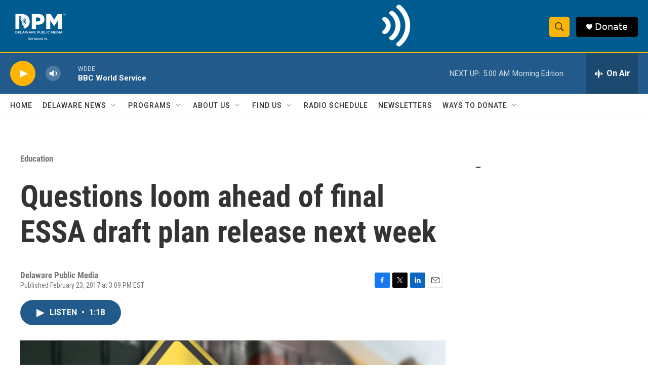

--- FILE ---
content_type: text/html; charset=utf-8
request_url: https://www.google.com/recaptcha/api2/aframe
body_size: 182
content:
<!DOCTYPE HTML><html><head><meta http-equiv="content-type" content="text/html; charset=UTF-8"></head><body><script nonce="oarjAK_in6-8Zd4QlhP5Iw">/** Anti-fraud and anti-abuse applications only. See google.com/recaptcha */ try{var clients={'sodar':'https://pagead2.googlesyndication.com/pagead/sodar?'};window.addEventListener("message",function(a){try{if(a.source===window.parent){var b=JSON.parse(a.data);var c=clients[b['id']];if(c){var d=document.createElement('img');d.src=c+b['params']+'&rc='+(localStorage.getItem("rc::a")?sessionStorage.getItem("rc::b"):"");window.document.body.appendChild(d);sessionStorage.setItem("rc::e",parseInt(sessionStorage.getItem("rc::e")||0)+1);localStorage.setItem("rc::h",'1768886237713');}}}catch(b){}});window.parent.postMessage("_grecaptcha_ready", "*");}catch(b){}</script></body></html>

--- FILE ---
content_type: application/javascript; charset=utf-8
request_url: https://modules.wearehearken.com/delaware-public-media/embed/12201.js
body_size: 3090
content:
(function (g) {
  var id = 12201
  , au = "https://assets.wearehearken.com/production/assets/embed/embed-init-2c4b946ce9ba41f65ec9d82add363c7eca141496a1a13f191b24b6605bc87d22.js"
  , edata = {"id":12201,"embed_type":"prompt_embed","display_name":"Connect with DPM","custom_font_family":null,"social_title":"Delaware Public Media","social_description":"","header_type":"header_text","ga_qsp":"animate_prompt=true\u0026anonymous_checkbox_text=Please+don%27t+publish+my+name\u0026character_limit=200\u0026collect_email=required\u0026display_name=Connect+with+DPM\u0026embed_type=prompt_embed\u0026form_email_label=Email+address\u0026form_name_label=Name\u0026input_label_placement=labels_inside\u0026no_character_limit=false\u0026opt_in_checkbox_enabled=true\u0026opt_in_checkbox_name=Sign+me+up+for+your+newsletter%21\u0026opt_in_default=true\u0026prompt=What+do+you+wonder+about+that+you%E2%80%99d+like+us+to+investigate%3F\u0026show_anonymous_checkbox=true\u0026submit_button_text=Submit","language":"en","recaptcha_enabled":false,"captcha_public_secret_key_v2":null,"appearance":{"link_text_color":"#2100ff","background_color":"#fdb73b","submit_button_color":"#1e5a8d","submit_button_text_color":"#FFFFFF","accent_color":"#1e5a8d","font_family":"Arial","font_size":14,"question_background_color":"#ffffff","header_text_color":"#ffffff","primary_text_color":"#000008","secondary_textbox_text_color":"#000000","secondary_text_color":"#4a4b5f","input_text_color":"#425568","header_image":null,"header_image_alt_text":"","footer_image":null,"footer_image_alt_text":"","footer_image_link":null,"footer_image_orientation":"below","voting_highlight_color":"#3B94FF","bar_graph_background_color":"#e99602","header_font_size":16,"button_width":"full_width","input_group_orientation":"horizontal"},"translations":{"age_over_16_confirmed":"I am over 16 years old","terms_of_service_accepted":"I accept the \u003ca href=\"%{terms_of_service_link}\" target=_blank\u003eTerms of Service\u003c/a\u003e","terms_of_service":"Terms of Service","privacy_policy":"Privacy Policy","urls":{"footer_terms_of_service_link":"https://wearehearken.com/terms-of-services","embed_terms_of_service_link":"https://wearehearken.com/terms-of-services","privacy_policy_link":"https://wearehearken.com/privacy-policies"}},"content":{"header_text":"Connect with DPM","footer_text":"","badge_text":"Powered by Hearken","badge_link":"https://wearehearken.com/terms-of-services","form_name_label":"Name","form_email_label":"Email address","optional_label":"optional","prompt":"What do you wonder about that you’d like us to investigate?","anonymous_checkbox_text":"Please don't publish my name","show_anonymous_checkbox":true,"submit_button_text":"Submit","contact_info_section_header":"Your contact info","contact_info_section_subheader":"We'll be in touch if we look into your question.","submission_thank_you_text":"Hey %{name}, thanks for asking your question: \"%{question}\"\n\nIf we're able to investigate it further, we'll email you at %{email}.\n\nFeel free to encourage your friends to ask questions, too!","collect_email":"required","show_social_buttons":false,"share_text":"","share_link":"","no_character_limit":false,"character_limit":200,"opt_in_checkbox":{"name":"Sign me up for your newsletter!","enabled":true},"opt_in_checkbox_enabled":true,"opt_in_checkbox_name":"Sign me up for your newsletter!","opt_in_default":true,"lists_to_auto_assign_to":[14800],"opt_in_lists_to_auto_assign_to":[],"animate_prompt":true,"input_label_placement":"labels_inside","custom_field_definitions":[{"name":"Zip Code","required":false,"configuration":{"value":""},"default":"","type":"postal_code"}],"age_confirmation_enabled":true,"age_confirmation_text":"I am over 16 years old","terms_of_service_text":"I accept the \u003ca href=\"%{terms_of_service_link}\" target=_blank\u003eTerms of Service\u003c/a\u003e","organization_id":1038}}
  , acctSlug = "delaware-public-media"
  , orgSlug = "delaware-public-media"
  , apiUrls = {"questionSubmit":"https://modules.wearehearken.com/delaware-public-media/api/questions.js","createVote":"https://modules.wearehearken.com/delaware-public-media/api/votes","votingRoundResults":"https://modules.wearehearken.com/delaware-public-media/api/voting_rounds/:voting_round_id/results"}
  , gaSr = 100;
  !function(e,n,t,o,r,a,i){var c=e.Hearken=e.Hearken||{configurations:{},gaProperties:{},elmEmbedded:!1,Elm:null},d,u="data-hkn-embed-initialized",s="data-hkn-embed-id",l="script:not(["+u+"]):not(["+"data-hkn-plchldr"+"])",m="["+s+"]",p=function(){return Math.floor(65536*(1+Math.random())).toString(16)},f="ontouchstart"in window||navigator.maxTouchPoints>0||navigator.msMaxTouchPoints>0;c.configurations[""+n]=c.configurations[""+n]||{id:n,data:o,gaPropertyId:"",modernEmbedGAPropertyId:"",containerId:"hearken-embed-module-"+n+"-"+p(),accountSlug:r,orgSlug:a,currentTime:(new Date).getTime(),randomSeed:2147483648*Math.random(),apiUrls:i,locationHref:window.document.location.href,documentReferrer:window.document.referrer,isTouchInterface:f};var g=encodeURIComponent,h=function(e){return e&&decodeURIComponent(document.cookie.replace(new RegExp("(?:(?:^|.*;)\\s*"+g(e).replace(/[\-\.\+\*]/g,"\\$&")+"\\s*\\=\\s*([^;]*).*$)|^.*$"),"$1"))||null},v=function(e,n){return document.cookie=g(e)+"="+g(n)+"; expires=Fri, 31 Dec 9999 23:59:59 GMT; path=/",!0},k=function(e){return/^[0-9]+$/.test(e)?+e:0},b=function(e){var n,t,o=e.votingRoundId+":"+e.questionId,r=h("hkn_votes_list");return v("hkn_votes_list",r?r+";"+o:o)},w=function(){for(var e=(""+h("hkn_votes_list")||"").split(";"),n=[],t=0;t<e.length;t++){var o=e[t].split(":");n[t]=[k(o[0]),k(o[1])]}return n},I=function(n,t,r){var a;if(r.getAttribute(u))return;var i=e.Hearken.configurations[t];if(!i)return void setTimeout(function(){I(n,t,r)},100);r.setAttribute(u,"true");var c=e.document.createElement("div");c.id=i.containerId,i.existingVotes=w(),r.parentNode.replaceChild(c,r),c.addEventListener("click",function(e){e.stopPropagation()});var d,s=!r.hasAttribute("nocookies"),l=n.EmbedMain.init({node:c,flags:i});if(o.recaptcha_enabled){var m=document.createElement("script");m.src="https://www.google.com/recaptcha/api.js?onload=onloadCallback&render=explicit",m.async=!0,m.defer=!0,document.head.appendChild(m),window.onloadCallback=function(){var e;grecaptcha.render("recaptcha-container",{sitekey:o.captcha_public_secret_key_v2,callback:function(e){var n;window.embedMainInstance.ports.receiveRecaptchaToken.send(e)}}),document.getElementById("g-recaptcha-response").style.setProperty("display","none","important")}}const p=document.getElementById("recaptcha--preview");p&&p.style.setProperty("display","none","important"),window.embedMainInstance=l;var f=function(e){if(window.hearkenUserInfo){var n={name:window.hearkenUserInfo.name||"",email:window.hearkenUserInfo.email||""};l.ports.updateUserInfo.send(n)}else setTimeout(f,e,1.1*e)};f(100),e.Hearken.captchaSend=function(e){grecaptcha.ready(function(){grecaptcha.execute(e.clientKey,{action:"vote"}).then(function(n){l.ports.captchaCallback.send({votingRoundId:e.votingRoundId,questionId:e.questionId,token:n})}).catch(function(e){console.error(e)})})},s&&(e.Hearken.subscribeToPort(l,"addVotingResult",b),e.Hearken.subscribeToPort(l,"initializeShareButtons",e.Hearken.initializeShareButtons),e.Hearken.subscribeToPort(l,"captchaSend",e.Hearken.captchaSend))},y=function(n,t){for(var o=e.document.querySelectorAll(l),r,a=0;a<o.length;a++)(r=o[a]).src.indexOf("/embed/"+String(t)+".js")>-1&&I(n,t,r)},E=function(n,t){for(var o=e.document.querySelectorAll(m),r=0;r<o.length;r++)tag=o[r],t=tag.getAttribute(s),I(n,t,tag)},S=function(e,n){E(e,n),y(e,n)},T=function(n){if(n)for(moduleId in e.Hearken.configurations)S(n,moduleId)},H=function(e){if(c.elmEmbedded)return!0;for(var n=document.getElementsByTagName("script"),t=0;t<n.length;t++){var o;if(n[t].src===e)return!0}var r=document.createElement("script");return r.type="text/javascript",r.async=!0,r.src=e,r.onload=function(){T(window.Elm),c.Elm=c.Elm||window.Elm},document.body.appendChild(r),!0};c.elmEmbedded?T(c.Elm):c.elmEmbedded=H(t)}(g,id,au,edata,acctSlug,orgSlug,apiUrls,gaSr);
}(window));
